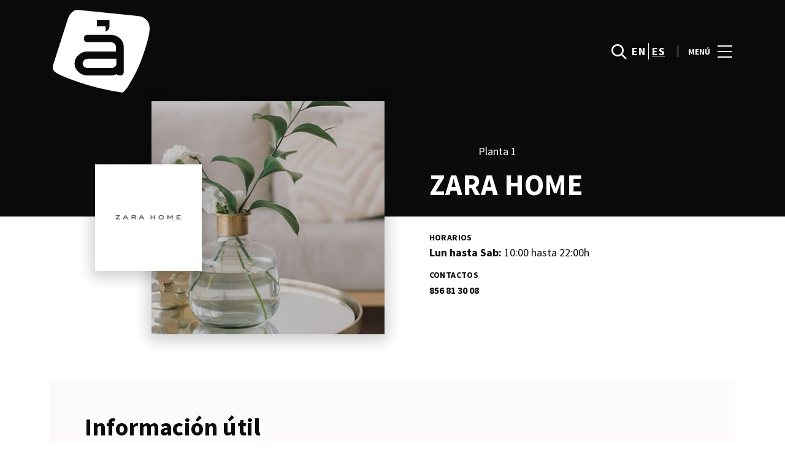

--- FILE ---
content_type: text/html; charset=UTF-8
request_url: https://www.ccareasur.com/tiendas/zara-home/
body_size: 1839
content:
<!DOCTYPE html>
<html lang="en">
<head>
    <meta charset="utf-8">
    <meta name="viewport" content="width=device-width, initial-scale=1">
    <title></title>
    <style>
        body {
            font-family: "Arial";
        }
    </style>
    <script type="text/javascript">
    window.awsWafCookieDomainList = [];
    window.gokuProps = {
"key":"AQIDAHjcYu/GjX+QlghicBgQ/7bFaQZ+m5FKCMDnO+vTbNg96AGn3h3FeFpBw5UDhpFhZRBGAAAAfjB8BgkqhkiG9w0BBwagbzBtAgEAMGgGCSqGSIb3DQEHATAeBglghkgBZQMEAS4wEQQMiX2hL35Ge41MXKHUAgEQgDvIdUZWtQe/GDdgh9fPpwlL3G76yQgZyYrBAzTB3bpEkcY2u+prGr8/PZRhM6vLuAksfTusZPqEC2HUjQ==",
          "iv":"D549kAF+6wAADC9j",
          "context":"e5trznIc4huE8Qg2WvbBwYtys33PylS3t9UGVk9kdeKYNIRjx30CEbZn4qL/T4DbErohYxHJxPb+4GncRvnxbEuyhLxgSJBOKEa2xUGaDnY5w444JBu3M+/D3T+pz2dVPg0ykF/wGvjk0NigtYv1Ao/ivodnqKN9NP+MbLZYlprcpMIdvGcdrDbEfzUW0FzSS/+AnIuFl3Sq5D6CF7+EVkU9/EIgRENyjzGABsj0u2NG8K815CX2U63XOpgGkJjZ3xDqeYCnFtpxPplXBxPGU0tUr4lpPHyPC6Vbor3xwT1fOSxAeQ8lwNtwA3GvGkWbzDhvD1jD7IrdmUQslm5gt07YAIqCxcB2U2f0ICff9lnjesdVP6K2CdblA/NDKQ=="
};
    </script>
    <script src="https://23073214e99f.82e16d3f.us-east-2.token.awswaf.com/23073214e99f/578fac5a6db9/e919c41c1779/challenge.js"></script>
</head>
<body>
    <div id="challenge-container"></div>
    <script type="text/javascript">
        AwsWafIntegration.saveReferrer();
        AwsWafIntegration.checkForceRefresh().then((forceRefresh) => {
            if (forceRefresh) {
                AwsWafIntegration.forceRefreshToken().then(() => {
                    window.location.reload(true);
                });
            } else {
                AwsWafIntegration.getToken().then(() => {
                    window.location.reload(true);
                });
            }
        });
    </script>
    <noscript>
        <h1>JavaScript is disabled</h1>
        In order to continue, we need to verify that you're not a robot.
        This requires JavaScript. Enable JavaScript and then reload the page.
    </noscript>
</body>
</html>

--- FILE ---
content_type: text/html; charset=UTF-8
request_url: https://www.ccareasur.com/tiendas/zara-home/
body_size: 13911
content:
<!DOCTYPE html>
<html lang="es-ES">
	<head>
		<meta charset="UTF-8">
		<!-- <meta name="viewport" content="width=device-width, initial-scale=1.0, maximum-scale=1.0, user-scalable=no"> -->
		<meta name="viewport" content="width=device-width, initial-scale=1">

		<meta name='robots' content='index, follow, max-image-preview:large, max-snippet:-1, max-video-preview:-1' />
	<style>img:is([sizes="auto" i], [sizes^="auto," i]) { contain-intrinsic-size: 3000px 1500px }</style>
	<link rel="alternate" href="https://www.ccareasur.com/en/store/zara-home-en/" hreflang="en" />
<link rel="alternate" href="https://www.ccareasur.com/tiendas/zara-home/" hreflang="es" />

	<!-- This site is optimized with the Yoast SEO plugin v26.2 - https://yoast.com/wordpress/plugins/seo/ -->
	<title>ZARA HOME | CCAREASUR</title>
	<link rel="canonical" href="https://www.ccareasur.com/tiendas/zara-home/" />
	<meta property="og:locale" content="es_ES" />
	<meta property="og:locale:alternate" content="en_US" />
	<meta property="og:type" content="article" />
	<meta property="og:title" content="ZARA HOME | CCAREASUR" />
	<meta property="og:description" content="Zara Home es una tienda de decoración del Centro Comercial Área Sur, se encuentra ubicada en Jerez de la Frontera. Zara Home se fundó después que Zara, traslada..." />
	<meta property="og:url" content="https://www.ccareasur.com/tiendas/zara-home/" />
	<meta property="og:site_name" content="CCAREASUR" />
	<meta property="article:publisher" content="https://www.facebook.com/ccareasur/" />
	<meta name="twitter:card" content="summary_large_image" />
	<meta name="twitter:site" content="@ccareasur" />
	<meta name="twitter:label1" content="Est. reading time" />
	<meta name="twitter:data1" content="1 minuto" />
	<script type="application/ld+json" class="yoast-schema-graph">{"@context":"https://schema.org","@graph":[{"@type":"WebPage","@id":"https://www.ccareasur.com/tiendas/zara-home/","url":"https://www.ccareasur.com/tiendas/zara-home/","name":"ZARA HOME | CCAREASUR","isPartOf":{"@id":"https://www.ccareasur.com/#website"},"datePublished":"2025-01-14T17:28:22+00:00","breadcrumb":{"@id":"https://www.ccareasur.com/tiendas/zara-home/#breadcrumb"},"inLanguage":"es","potentialAction":[{"@type":"ReadAction","target":["https://www.ccareasur.com/tiendas/zara-home/"]}]},{"@type":"BreadcrumbList","@id":"https://www.ccareasur.com/tiendas/zara-home/#breadcrumb","itemListElement":[{"@type":"ListItem","position":1,"name":"Home","item":"https://www.ccareasur.com/"},{"@type":"ListItem","position":2,"name":"Stores","item":"https://www.ccareasur.com/tiendas/"},{"@type":"ListItem","position":3,"name":"ZARA HOME"}]},{"@type":"WebSite","@id":"https://www.ccareasur.com/#website","url":"https://www.ccareasur.com/","name":"CCAREASUR","description":"","potentialAction":[{"@type":"SearchAction","target":{"@type":"EntryPoint","urlTemplate":"https://www.ccareasur.com/?s={search_term_string}"},"query-input":{"@type":"PropertyValueSpecification","valueRequired":true,"valueName":"search_term_string"}}],"inLanguage":"es"}]}</script>
	<!-- / Yoast SEO plugin. -->


<link rel='dns-prefetch' href='//www.google.com' />
<link rel='dns-prefetch' href='//cdnjs.cloudflare.com' />
<link rel="alternate" type="application/rss+xml" title="CCAREASUR &raquo; Feed" href="https://www.ccareasur.com/feed/" />
<link rel="alternate" type="application/rss+xml" title="CCAREASUR &raquo; Feed de los comentarios" href="https://www.ccareasur.com/comments/feed/" />
<link rel='stylesheet' id='sbi_styles-css' href='https://www.ccareasur.com/wp-content/plugins/instagram-feed-pro/css/sbi-styles.min.css?ver=6.4' type='text/css' media='all' />
<link rel='stylesheet' id='wp-block-library-css' href='https://www.ccareasur.com/wp-includes/css/dist/block-library/style.min.css?ver=6.8.3' type='text/css' media='all' />
<style id='classic-theme-styles-inline-css' type='text/css'>
/*! This file is auto-generated */
.wp-block-button__link{color:#fff;background-color:#32373c;border-radius:9999px;box-shadow:none;text-decoration:none;padding:calc(.667em + 2px) calc(1.333em + 2px);font-size:1.125em}.wp-block-file__button{background:#32373c;color:#fff;text-decoration:none}
</style>
<style id='global-styles-inline-css' type='text/css'>
:root{--wp--preset--aspect-ratio--square: 1;--wp--preset--aspect-ratio--4-3: 4/3;--wp--preset--aspect-ratio--3-4: 3/4;--wp--preset--aspect-ratio--3-2: 3/2;--wp--preset--aspect-ratio--2-3: 2/3;--wp--preset--aspect-ratio--16-9: 16/9;--wp--preset--aspect-ratio--9-16: 9/16;--wp--preset--color--black: #000000;--wp--preset--color--cyan-bluish-gray: #abb8c3;--wp--preset--color--white: #ffffff;--wp--preset--color--pale-pink: #f78da7;--wp--preset--color--vivid-red: #cf2e2e;--wp--preset--color--luminous-vivid-orange: #ff6900;--wp--preset--color--luminous-vivid-amber: #fcb900;--wp--preset--color--light-green-cyan: #7bdcb5;--wp--preset--color--vivid-green-cyan: #00d084;--wp--preset--color--pale-cyan-blue: #8ed1fc;--wp--preset--color--vivid-cyan-blue: #0693e3;--wp--preset--color--vivid-purple: #9b51e0;--wp--preset--gradient--vivid-cyan-blue-to-vivid-purple: linear-gradient(135deg,rgba(6,147,227,1) 0%,rgb(155,81,224) 100%);--wp--preset--gradient--light-green-cyan-to-vivid-green-cyan: linear-gradient(135deg,rgb(122,220,180) 0%,rgb(0,208,130) 100%);--wp--preset--gradient--luminous-vivid-amber-to-luminous-vivid-orange: linear-gradient(135deg,rgba(252,185,0,1) 0%,rgba(255,105,0,1) 100%);--wp--preset--gradient--luminous-vivid-orange-to-vivid-red: linear-gradient(135deg,rgba(255,105,0,1) 0%,rgb(207,46,46) 100%);--wp--preset--gradient--very-light-gray-to-cyan-bluish-gray: linear-gradient(135deg,rgb(238,238,238) 0%,rgb(169,184,195) 100%);--wp--preset--gradient--cool-to-warm-spectrum: linear-gradient(135deg,rgb(74,234,220) 0%,rgb(151,120,209) 20%,rgb(207,42,186) 40%,rgb(238,44,130) 60%,rgb(251,105,98) 80%,rgb(254,248,76) 100%);--wp--preset--gradient--blush-light-purple: linear-gradient(135deg,rgb(255,206,236) 0%,rgb(152,150,240) 100%);--wp--preset--gradient--blush-bordeaux: linear-gradient(135deg,rgb(254,205,165) 0%,rgb(254,45,45) 50%,rgb(107,0,62) 100%);--wp--preset--gradient--luminous-dusk: linear-gradient(135deg,rgb(255,203,112) 0%,rgb(199,81,192) 50%,rgb(65,88,208) 100%);--wp--preset--gradient--pale-ocean: linear-gradient(135deg,rgb(255,245,203) 0%,rgb(182,227,212) 50%,rgb(51,167,181) 100%);--wp--preset--gradient--electric-grass: linear-gradient(135deg,rgb(202,248,128) 0%,rgb(113,206,126) 100%);--wp--preset--gradient--midnight: linear-gradient(135deg,rgb(2,3,129) 0%,rgb(40,116,252) 100%);--wp--preset--font-size--small: 13px;--wp--preset--font-size--medium: 20px;--wp--preset--font-size--large: 36px;--wp--preset--font-size--x-large: 42px;--wp--preset--spacing--20: 0.44rem;--wp--preset--spacing--30: 0.67rem;--wp--preset--spacing--40: 1rem;--wp--preset--spacing--50: 1.5rem;--wp--preset--spacing--60: 2.25rem;--wp--preset--spacing--70: 3.38rem;--wp--preset--spacing--80: 5.06rem;--wp--preset--shadow--natural: 6px 6px 9px rgba(0, 0, 0, 0.2);--wp--preset--shadow--deep: 12px 12px 50px rgba(0, 0, 0, 0.4);--wp--preset--shadow--sharp: 6px 6px 0px rgba(0, 0, 0, 0.2);--wp--preset--shadow--outlined: 6px 6px 0px -3px rgba(255, 255, 255, 1), 6px 6px rgba(0, 0, 0, 1);--wp--preset--shadow--crisp: 6px 6px 0px rgba(0, 0, 0, 1);}:where(.is-layout-flex){gap: 0.5em;}:where(.is-layout-grid){gap: 0.5em;}body .is-layout-flex{display: flex;}.is-layout-flex{flex-wrap: wrap;align-items: center;}.is-layout-flex > :is(*, div){margin: 0;}body .is-layout-grid{display: grid;}.is-layout-grid > :is(*, div){margin: 0;}:where(.wp-block-columns.is-layout-flex){gap: 2em;}:where(.wp-block-columns.is-layout-grid){gap: 2em;}:where(.wp-block-post-template.is-layout-flex){gap: 1.25em;}:where(.wp-block-post-template.is-layout-grid){gap: 1.25em;}.has-black-color{color: var(--wp--preset--color--black) !important;}.has-cyan-bluish-gray-color{color: var(--wp--preset--color--cyan-bluish-gray) !important;}.has-white-color{color: var(--wp--preset--color--white) !important;}.has-pale-pink-color{color: var(--wp--preset--color--pale-pink) !important;}.has-vivid-red-color{color: var(--wp--preset--color--vivid-red) !important;}.has-luminous-vivid-orange-color{color: var(--wp--preset--color--luminous-vivid-orange) !important;}.has-luminous-vivid-amber-color{color: var(--wp--preset--color--luminous-vivid-amber) !important;}.has-light-green-cyan-color{color: var(--wp--preset--color--light-green-cyan) !important;}.has-vivid-green-cyan-color{color: var(--wp--preset--color--vivid-green-cyan) !important;}.has-pale-cyan-blue-color{color: var(--wp--preset--color--pale-cyan-blue) !important;}.has-vivid-cyan-blue-color{color: var(--wp--preset--color--vivid-cyan-blue) !important;}.has-vivid-purple-color{color: var(--wp--preset--color--vivid-purple) !important;}.has-black-background-color{background-color: var(--wp--preset--color--black) !important;}.has-cyan-bluish-gray-background-color{background-color: var(--wp--preset--color--cyan-bluish-gray) !important;}.has-white-background-color{background-color: var(--wp--preset--color--white) !important;}.has-pale-pink-background-color{background-color: var(--wp--preset--color--pale-pink) !important;}.has-vivid-red-background-color{background-color: var(--wp--preset--color--vivid-red) !important;}.has-luminous-vivid-orange-background-color{background-color: var(--wp--preset--color--luminous-vivid-orange) !important;}.has-luminous-vivid-amber-background-color{background-color: var(--wp--preset--color--luminous-vivid-amber) !important;}.has-light-green-cyan-background-color{background-color: var(--wp--preset--color--light-green-cyan) !important;}.has-vivid-green-cyan-background-color{background-color: var(--wp--preset--color--vivid-green-cyan) !important;}.has-pale-cyan-blue-background-color{background-color: var(--wp--preset--color--pale-cyan-blue) !important;}.has-vivid-cyan-blue-background-color{background-color: var(--wp--preset--color--vivid-cyan-blue) !important;}.has-vivid-purple-background-color{background-color: var(--wp--preset--color--vivid-purple) !important;}.has-black-border-color{border-color: var(--wp--preset--color--black) !important;}.has-cyan-bluish-gray-border-color{border-color: var(--wp--preset--color--cyan-bluish-gray) !important;}.has-white-border-color{border-color: var(--wp--preset--color--white) !important;}.has-pale-pink-border-color{border-color: var(--wp--preset--color--pale-pink) !important;}.has-vivid-red-border-color{border-color: var(--wp--preset--color--vivid-red) !important;}.has-luminous-vivid-orange-border-color{border-color: var(--wp--preset--color--luminous-vivid-orange) !important;}.has-luminous-vivid-amber-border-color{border-color: var(--wp--preset--color--luminous-vivid-amber) !important;}.has-light-green-cyan-border-color{border-color: var(--wp--preset--color--light-green-cyan) !important;}.has-vivid-green-cyan-border-color{border-color: var(--wp--preset--color--vivid-green-cyan) !important;}.has-pale-cyan-blue-border-color{border-color: var(--wp--preset--color--pale-cyan-blue) !important;}.has-vivid-cyan-blue-border-color{border-color: var(--wp--preset--color--vivid-cyan-blue) !important;}.has-vivid-purple-border-color{border-color: var(--wp--preset--color--vivid-purple) !important;}.has-vivid-cyan-blue-to-vivid-purple-gradient-background{background: var(--wp--preset--gradient--vivid-cyan-blue-to-vivid-purple) !important;}.has-light-green-cyan-to-vivid-green-cyan-gradient-background{background: var(--wp--preset--gradient--light-green-cyan-to-vivid-green-cyan) !important;}.has-luminous-vivid-amber-to-luminous-vivid-orange-gradient-background{background: var(--wp--preset--gradient--luminous-vivid-amber-to-luminous-vivid-orange) !important;}.has-luminous-vivid-orange-to-vivid-red-gradient-background{background: var(--wp--preset--gradient--luminous-vivid-orange-to-vivid-red) !important;}.has-very-light-gray-to-cyan-bluish-gray-gradient-background{background: var(--wp--preset--gradient--very-light-gray-to-cyan-bluish-gray) !important;}.has-cool-to-warm-spectrum-gradient-background{background: var(--wp--preset--gradient--cool-to-warm-spectrum) !important;}.has-blush-light-purple-gradient-background{background: var(--wp--preset--gradient--blush-light-purple) !important;}.has-blush-bordeaux-gradient-background{background: var(--wp--preset--gradient--blush-bordeaux) !important;}.has-luminous-dusk-gradient-background{background: var(--wp--preset--gradient--luminous-dusk) !important;}.has-pale-ocean-gradient-background{background: var(--wp--preset--gradient--pale-ocean) !important;}.has-electric-grass-gradient-background{background: var(--wp--preset--gradient--electric-grass) !important;}.has-midnight-gradient-background{background: var(--wp--preset--gradient--midnight) !important;}.has-small-font-size{font-size: var(--wp--preset--font-size--small) !important;}.has-medium-font-size{font-size: var(--wp--preset--font-size--medium) !important;}.has-large-font-size{font-size: var(--wp--preset--font-size--large) !important;}.has-x-large-font-size{font-size: var(--wp--preset--font-size--x-large) !important;}
:where(.wp-block-post-template.is-layout-flex){gap: 1.25em;}:where(.wp-block-post-template.is-layout-grid){gap: 1.25em;}
:where(.wp-block-columns.is-layout-flex){gap: 2em;}:where(.wp-block-columns.is-layout-grid){gap: 2em;}
:root :where(.wp-block-pullquote){font-size: 1.5em;line-height: 1.6;}
</style>
<link rel='stylesheet' id='sierra-products-css' href='https://www.ccareasur.com/wp-content/plugins/sierra-products/public/css/products-public.css?ver=2.4.0' type='text/css' media='all' />
<link rel='stylesheet' id='sonae-styles-css' href='https://www.ccareasur.com/wp-content/themes/sonae-sierra/dist/css/main-854a45344b.min.css' type='text/css' media='' />
<link rel='stylesheet' id='video-conferencing-with-zoom-api-css' href='https://www.ccareasur.com/wp-content/plugins/video-conferencing-with-zoom-api/assets/public/css/style.min.css?ver=4.6.5' type='text/css' media='all' />
<script type="text/javascript">var SierraAPI = {"root":"https:\/\/www.ccareasur.com\/wp-json","nonce":"f1c99790be","language":"es"};</script><script type="text/javascript" src="https://www.ccareasur.com/wp-includes/js/jquery/jquery.min.js?ver=3.7.1" id="jquery-core-js"></script>
<script type="text/javascript" src="https://www.ccareasur.com/wp-includes/js/jquery/jquery-migrate.min.js?ver=3.4.1" id="jquery-migrate-js"></script>
<link rel="https://api.w.org/" href="https://www.ccareasur.com/wp-json/" /><link rel="alternate" title="JSON" type="application/json" href="https://www.ccareasur.com/wp-json/wp/v2/store/152041" /><link rel="EditURI" type="application/rsd+xml" title="RSD" href="https://www.ccareasur.com/xmlrpc.php?rsd" />
<meta name="generator" content="WordPress 6.8.3" />
<link rel="alternate" title="oEmbed (JSON)" type="application/json+oembed" href="https://www.ccareasur.com/wp-json/oembed/1.0/embed?url=https%3A%2F%2Fwww.ccareasur.com%2Ftiendas%2Fzara-home%2F" />
<link rel="alternate" title="oEmbed (XML)" type="text/xml+oembed" href="https://www.ccareasur.com/wp-json/oembed/1.0/embed?url=https%3A%2F%2Fwww.ccareasur.com%2Ftiendas%2Fzara-home%2F&#038;format=xml" />

<!--BEGIN: TRACKING CODE MANAGER (v2.5.0) BY INTELLYWP.COM IN HEAD//-->
<!-- Matomo -->
<script type="text/javascript">
  var _paq = window._paq = window._paq || [];
  /* tracker methods like "setCustomDimension" should be called before "trackPageView" */
  // Call disableCookies before calling trackPageView 
  _paq.push(['disableCookies']);
  _paq.push(['trackPageView']);
  _paq.push(['enableLinkTracking']);
  (function() {
    var u="https://www.ccareasur.com/matomo/";
    _paq.push(['setTrackerUrl', u+'matomo.php']);
    _paq.push(['setSiteId', '24']);
    /* Sierra Piwik */
    var secondaryTrackerUrl = 'https://s.sonaesierra.info/piwik.php';
    var secondaryWebsiteId = 35;
    _paq.push(['addTracker', secondaryTrackerUrl, secondaryWebsiteId]);
    /* END Sierra Piwik */
    var d=document, g=d.createElement('script'), s=d.getElementsByTagName('script')[0];
    g.type='text/javascript'; g.async=true; g.src='//www.ccareasur.com/matomo/matomo.js'; s.parentNode.insertBefore(g,s);
  })();
</script>
<!-- End Matomo Code -->
<!-- Google Consent Mode -->
<script>
    window.dataLayer = window.dataLayer || [];
    function gtag() {
        dataLayer.push(arguments);
    }
    gtag("consent", "default", {
        ad_storage: "denied",
        analytics_storage: "denied",
        functionality_storage: "denied",
        personalization_storage: "denied",
        security_storage: "granted",
        wait_for_update: 500,
    });
    gtag("set", "ads_data_redaction", true);
</script>
<!-- End Google Consent Mode -->

<!-- Google Tag Manager -->
<script>(function(w,d,s,l,i){w[l]=w[l]||[];w[l].push({'gtm.start':
new Date().getTime(),event:'gtm.js'});var f=d.getElementsByTagName(s)[0],
j=d.createElement(s),dl=l!='dataLayer'?'&l='+l:'';j.async=true;j.src=
'https://www.googletagmanager.com/gtm.js?id='+i+dl;f.parentNode.insertBefore(j,f);
})(window,document,'script','dataLayer','GTM-TVQ3D5X');</script>
<!-- End Google Tag Manager -->
<!--END: https://wordpress.org/plugins/tracking-code-manager IN HEAD//--><style>
					:root {
						--shopping-color: #5a708c;
						--shopping-logo: url("https://www.ccareasur.com/wp-content/uploads/sites/59/2023/09/area-sur.svg");
						--shopping-logo-dark: url("https://www.ccareasur.com/wp-content/uploads/sites/59/2023/09/area-sur.svg");
						--shopping-logo-filter: invert(1);
						
					}
				</style>			<script
				id="Cookiebot"
				data-culture="es"
				src="https://consent.cookiebot.com/uc.js"
				data-cbid="be2293a8-ab85-4093-a248-dafed77a24e5"
				data-blockingmode="auto"
				type="text/javascript"
			>
			</script>
			      <meta name="onesignal" content="wordpress-plugin"/>
            <script>

      window.OneSignalDeferred = window.OneSignalDeferred || [];

      OneSignalDeferred.push(function(OneSignal) {
        var oneSignal_options = {};
        window._oneSignalInitOptions = oneSignal_options;

        oneSignal_options['serviceWorkerParam'] = { scope: '/' };
oneSignal_options['serviceWorkerPath'] = 'OneSignalSDKWorker.js.php';

        OneSignal.Notifications.setDefaultUrl("https://www.ccareasur.com");

        oneSignal_options['wordpress'] = true;
oneSignal_options['appId'] = '6394dfd7-3ed6-4abb-98a0-d3420416ebd1';
oneSignal_options['allowLocalhostAsSecureOrigin'] = true;
oneSignal_options['welcomeNotification'] = { };
oneSignal_options['welcomeNotification']['title'] = "Área Sur";
oneSignal_options['welcomeNotification']['message'] = "¡Bienvenido! Permanezca atento, compartiremos todas las noticias de Área Sur.";
oneSignal_options['path'] = "https://www.ccareasur.com/wp-content/plugins/onesignal-free-web-push-notifications/sdk_files/";
oneSignal_options['safari_web_id'] = "web.onesignal.auto.6b31cc7e-8212-45ce-95eb-ed8c35d3e69c";
oneSignal_options['promptOptions'] = { };
oneSignal_options['promptOptions']['actionMessage'] = "Le gustaría recibir todas las noticias sobre el Área Sur?";
oneSignal_options['promptOptions']['acceptButtonText'] = "Si, acepto";
oneSignal_options['promptOptions']['cancelButtonText'] = "No, gracias";
              OneSignal.init(window._oneSignalInitOptions);
              OneSignal.Slidedown.promptPush()      });

      function documentInitOneSignal() {
        var oneSignal_elements = document.getElementsByClassName("OneSignal-prompt");

        var oneSignalLinkClickHandler = function(event) { OneSignal.Notifications.requestPermission(); event.preventDefault(); };        for(var i = 0; i < oneSignal_elements.length; i++)
          oneSignal_elements[i].addEventListener('click', oneSignalLinkClickHandler, false);
      }

      if (document.readyState === 'complete') {
           documentInitOneSignal();
      }
      else {
           window.addEventListener("load", function(event){
               documentInitOneSignal();
          });
      }
    </script>
<link rel="icon" href="https://www.ccareasur.com/wp-content/uploads/sites/59/2020/11/cropped-logo-1-32x32.png" sizes="32x32" />
<link rel="icon" href="https://www.ccareasur.com/wp-content/uploads/sites/59/2020/11/cropped-logo-1-192x192.png" sizes="192x192" />
<link rel="apple-touch-icon" href="https://www.ccareasur.com/wp-content/uploads/sites/59/2020/11/cropped-logo-1-180x180.png" />
<meta name="msapplication-TileImage" content="https://www.ccareasur.com/wp-content/uploads/sites/59/2020/11/cropped-logo-1-270x270.png" />
	</head>

	<body class="wp-singular store-template-default single single-store postid-152041 wp-theme-sonae-sierra shopping-logo-lg cookiebot-loading theme">
		
		<div class="cookie-bot-layer js-cookie-bot-layer"></div>		
<header class="header-wrapper">
		<div class="qr-notification d-none" id="js-qr-notification" >
	<div class="container">
		<div class="qr-notification__content">
			<a href="#" class="qr-notification__item" id="js-qr-cookie-link">
				<i class="icon icon--g-location-white"></i>
				<span id="js-qr-cookie-message"></span>
			</a>
			<button type="button" class="qr-notification__item" id="js-qr-cookie-remove">
				<i class="icon icon--g-close icon--invert"></i>
			</button>
		</div>
	</div>
</div>

	<div id="js-header" class="header header--inverted" >
		<div class="header__nav container">
			<a href="https://www.ccareasur.com/" class="header__logo" aria-label="logo"></a>

			<div class="header__menu">
				<div class="header__items" id="js-menu-items">
					<div class="header__item js-modal-open d-none d-md-flex" data-modal="#modal-search">
						<i class="icon icon--g-search-white"></i>
					</div>

					<!-- <a href="#" class="header__item">
						<i class="icon icon--g-cart-white"></i>
					</a> -->

					
					<div class="header__item d-none d-md-flex" data-js="aside" data-target="#bookings-aside" style="display: none!important;">
						<i class="icon icon--g-book-white"></i>
						<div class="states states--error d-none" data-booking="quantity"></div>
											</div>

												<div class="header__item">
								<a class="lang" href="https://www.ccareasur.com/en/store/zara-home-en/">en</a><a class="lang active" href="https://www.ccareasur.com/tiendas/zara-home/">es</a>							</div>
											</div>

				<button class="header__btn d-none d-md-flex" id="js-menu-btn" type="button">
					<div class="header__title">Menú</div>
					<div class="header__toggle">
						<span></span>
						<span></span>
						<span></span>
					</div>
				</button>
			</div>
		</div>

		
<div class="aside" id="js-aside">
	<a href="https://www.ccareasur.com/" class="aside__logo" aria-label="Logo"></a>
	<div class="aside__page">ZARA HOME</div>

	<div class="aside__container" id="js-aside-container">
		<nav id="js-menu-aside" class="menu-aside"><ul id="menu-primary-navigation-es" class="menu"><li id="menu-item-163736" class="menu-item menu-item-type-custom menu-item-object-custom menu-item-has-children menu-item-163736"><a href="https://www.ccareasur.com/visitar/">Visitar<span class="expand"></span></a>
<ul class="sub-menu">
	<li id="menu-item-163737" class="menu-item menu-item-type-custom menu-item-object-custom menu-item-163737"><a href="https://www.ccareasur.com/mapa/">Mapa</a></li>
	<li id="menu-item-163739" class="menu-item menu-item-type-custom menu-item-object-custom menu-item-163739"><a href="https://www.ccareasur.com/horario/">Horario</a></li>
	<li id="menu-item-163738" class="menu-item menu-item-type-custom menu-item-object-custom menu-item-163738"><a href="https://www.ccareasur.com/contactos/">Contactos</a></li>
	<li id="menu-item-163740" class="menu-item menu-item-type-custom menu-item-object-custom menu-item-163740"><a href="https://www.ccareasur.com/servicios/">Servicios</a></li>
	<li id="menu-item-165719" class="menu-item menu-item-type-custom menu-item-object-custom menu-item-165719"><a href="https://www.ccareasur.com/tour-virtual/">Tour Virtual 360º</a></li>
</ul>
</li>
<li id="menu-item-381" class="menu-item menu-item-type-custom menu-item-object-custom menu-item-381"><a href="https://www.ccareasur.com/tiendas/">Tiendas</a></li>
<li id="menu-item-142204" class="menu-item menu-item-type-custom menu-item-object-custom menu-item-142204"><a href="https://www.ccareasur.com/restaurantes/">Restaurantes</a></li>
<li id="menu-item-163741" class="menu-item menu-item-type-custom menu-item-object-custom menu-item-has-children menu-item-163741"><a>Inspiración<span class="expand"></span></a>
<ul class="sub-menu">
	<li id="menu-item-90394" class="menu-item menu-item-type-custom menu-item-object-custom menu-item-90394"><a href="https://www.ccareasur.com/lifestyle/articles">Blog</a></li>
	<li id="menu-item-157235" class="menu-item menu-item-type-custom menu-item-object-custom menu-item-157235"><a href="https://www.ccareasur.com/moda/articles/">Moda</a></li>
</ul>
</li>
<li id="menu-item-165838" class="menu-item menu-item-type-custom menu-item-object-custom menu-item-165838"><a href="https://www.ccareasur.com/lifestyle/events/">Eventos</a></li>
<li id="menu-item-164275" class="menu-item menu-item-type-custom menu-item-object-custom menu-item-has-children menu-item-164275"><a>Sostenibilidad<span class="expand"></span></a>
<ul class="sub-menu">
	<li id="menu-item-164277" class="menu-item menu-item-type-custom menu-item-object-custom menu-item-164277"><a href="https://www.ccareasur.com/sostenibilidad/">Nuestra Misión</a></li>
	<li id="menu-item-165897" class="menu-item menu-item-type-custom menu-item-object-custom menu-item-165897"><a href="https://www.ccareasur.com/sostenibilidad-planeta/">Cuidamos el Planeta</a></li>
	<li id="menu-item-165937" class="menu-item menu-item-type-custom menu-item-object-custom menu-item-165937"><a href="https://www.ccareasur.com/sostenibilidad-personas/">Desarrollo de las Personas</a></li>
</ul>
</li>
<li id="menu-item-168534" class="menu-item menu-item-type-post_type menu-item-object-page menu-item-168534"><a href="https://www.ccareasur.com/navidad-2025-en-area-sur/">Navidad 2025</a></li>
</ul></nav>	</div>

			<div class="aside__item" id="js-aside-social">
			<div class="aside__title">
				Redes Sociales			</div>

			<ul id="menu-social-menu" class="menu-social"><li id="menu-item-33" class="facebook menu-item menu-item-type-custom menu-item-object-custom menu-item-33"><a target="_blank" href="https://www.facebook.com/ccareasur/">Facebook<span class="icon icon--facebook"></span></a></li>
<li id="menu-item-87925" class="instagram menu-item menu-item-type-custom menu-item-object-custom menu-item-87925"><a target="_blank" href="https://www.instagram.com/ccareasur/">Instagram<span class="icon icon--instagram"></span></a></li>
<li id="menu-item-34" class="twitter menu-item menu-item-type-custom menu-item-object-custom menu-item-34"><a target="_blank" href="https://twitter.com/ccareasur">Twitter<span class="icon icon--twitter-x"></span></a></li>
</ul>		</div>
	
	<div class="aside__footer">
					<ul class="menu-lang">
				<li class="menu-lang__item">
							<a href="https://www.ccareasur.com/en/store/zara-home-en/">en</a>
						</li><li class="menu-lang__item active">
							<a href="https://www.ccareasur.com/tiendas/zara-home/">es</a>
						</li>			</ul>
			
		<!-- <a href="#" class="link">
			Iniciar sesión y registrarse		</a> -->

		<button class="aside__close" id="js-menu-close" type="button" aria-label="Close">
			<i class="icon icon--g-close"></i>
		</button>
	</div>

</div>

<div class="menu-overlay d-none" id="js-menu-overlay"></div>

		<div id="bookings-aside" class="aside aside--bookings" data-token="6887f0cb77">
	<button class="aside__close" data-aside="close" type="button" aria-label="Close">
		<i class="icon icon--g-close"></i>
	</button>

	<div class="aside__container">
		<div class="entry-label">Servicios</div>
		<div class="entry-title">Os seus serviços ativos</div>
		<div class="entry-excerpt">At velit ipsum lacus nullam quai. Nisi sagttis hatogue ramcs Vitac kto in ausue nalla ristes.</div>
		<div class="d-flex flex-column gap-3" data-bookings="list"></div>
	</div>

	<div class="aside__footer">
					<a href="https://www.ccareasur.com/account/services/" class="link d-none" data-bookings="view-bookings">Ver Todos os serviços</a>
							<a href="https://www.ccareasur.com/servicios/" class="link d-none" data-bookings="view-services">Ver Todos os serviços</a>
			</div>
</div>
<div class="menu-overlay d-none" data-target="#bookings-aside"></div>

			</div>
</header>

		<main class="main" role="main">
<section class="store-header js-store-header">
	<div class="store-header__top">
		<div class="content-container-lg">
			<div class="store-header__container">
				<div class="store-images">
	<div class="store-images__container">
		<div class="container">
			<div class="store-images__logo">
									<img src="https://www.ccareasur.com/wp-content/uploads/sites/59/2020/11/7c2a54c9-fc5b-46f2-94d9-2e415a8068a6.zara-home-logo.jpg" alt="">
							</div>
		</div>
	</div>

	<div class="store-images__background">
		<div class="img-wrapper img-wrapper--1x1 img-wrapper--m-16x9">
							<img src="https://www.ccareasur.com/wp-content/uploads/sites/59/2022/12/casa-bricolage-e-decoracao.jpg" alt="">
					</div>
	</div>
</div>
				
<div class="store-status">
	<div class="container">
		<div class="store-status__container">

			
			<div class="capacity-status disabled js-store-status" data-store="152041">
				<i class="icon">
					<div class="label-round label-round--low"></div>
				</i>
				<div class="capacity-status__label">
					Abierto				</div>
			</div>

							<div class="location">
					Planta 1				</div>
								</div>

		<h1 class="store-status__title">ZARA HOME</h1>
	</div>
</div>
			</div>
		</div>
	</div>

	<div class="store-header__bottom">
		<div class="content-container-lg">
			<div class="store-header__container">
				<div class="container">
					<div class="store-schedule js-store-schedule">
			<div class="store-schedule__item">
			<div class="card-subtitle">
				Horarios			</div>

			<div class="store-schedule__container">
				<div class="store-schedule__time">
							<div><strong>Lun hasta Sab:</strong> 10:00 hasta 22:00h</div> 
						</div>			</div>
		</div>

			
			<div class="store-schedule__item">
			<div class="card-subtitle">
				Contactos			</div>
			<div class="store-schedule__container">
									<a href="tel:856 81 30 08">
						<strong>856 81 30 08</strong>
					</a>
				
				
							</div>
		</div>
	
	</div>
				</div>
			</div>
		</div>
	</div>
</section>

<section class="section store-info store-info--default">
	<div class="container">
		<div class="store-info__container">
			<div class="store-info__content">
				<h2 class="store-info__title">Información útil</h2>
				<div class="store-info__options">
																<div class="store-info__option">
							<div class="store-info__label">Sitio</div>
							<a href="http://www.zarahome.com/" target="_blank">http://www.zarahome.com/</a>
						</div>
																					<div class="store-info__option ms-lg-auto flex-shrink-0">
							<a href="/mapa/#/profile?location=5864" class="btn btn--shopping">
								Ver localización							</a>
						</div>
									</div>
									<div class="store-info__option ms-lg-0 mt-3">
						<div class="store-info__label">Categorías</div>
													<a href="https://www.ccareasur.com/store-category/mobiliario-decoracion-productos-para-la-casa-y-jardin/" class="category">
								Mobiliario, Decoración, Productos para la Casa y Jardín							</a>
											</div>
								<hr>
				<div class="entry-content">
					<p><span style="font-weight: bold">Zara Home</span> es una tienda de decoración del <span style="font-weight: bold">Centro Comercial Área Sur</span>, se encuentra ubicada en <span style="font-weight: bold">Jerez de la Frontera</span>.</p>
<p><span style="font-weight: bold">Zara Home</span> se fundó después que Zara, traslada la misma filosofía y manera de trabajar que <span style="font-weight: bold">Zara Home</span>, es especialista en decoración y moda de la casa, te da muchas ideas que te sirven de inspiración como decorar tu casa con productos únicos y exclusivos de decoración.</p>
<p><span style="font-weight: bold">Zara Home</span>, del <span style="font-weight: bold">Centro Comercial Área Sur</span>, tiene una amplia selección de productos de decoración para tu casa: La mayoría de productos son textiles para la casa, también hay objetos de decoración y menaje.</p>
<p>En el <span style="font-weight: bold">Zara Home</span> de <span style="font-weight: bold">Jerez de la Frontera</span> puedes comprar productos para el baño, casa, mesa, decoración, accesorios, lámparas, muebles auxiliares, artículos de homewear, decoración y textil para las habitaciones de los niños.</p>
<p>En la sección puedes comprar sábanas, fundas, edredones, colchas, mantas, cojines, alfombras, cortinas, lámparas, muebles auxiliares, nórdicos y rellenos, cubre canapés y protectores.</p>
<p>En la sección de baño puedes comprar toallas, albornoces, alfombras de baño, cestas, cosmética y cortinas de baño. En la sección de mesa puedes comprar todos los productos necesarios para una mesa de un evento especial en tu casa, esta sección de <span style="font-weight: bold">Zara Home</span> es perfecto para cuando organizas cenas especiales con invitados en tu casa.</p>
<p>El precio de los productos decorativos de <span style="font-weight: bold">Zara Home</span> es bueno y asequible para los clientes, ofrece muchas novedades en sus descuentos y ofertas, en verano y Navidad tiene precios rebajados para todos los clientes. Es un buen momento para decorar tu casa a la moda.</p>
				</div>
			</div>
		</div>
		<div class="mt-24">
			<div class="container">
	<div class="section__label text-center">Map</div>
	<div class="store-info__title text-center mx-auto mb-5">Find your store more easily</div>
	<div class="row g-4">
					<div class="col-12">
				<div class="store-map">
					
		<div id="mappedin-minimap"></div>
		<script type="text/javascript" data-cookieconsent="ignore">
			window.mappedin = {
				clientId:      "5c488e4d40dd31000f80ceb6",
				clientSecret:  "jNtcxDawYvKOHFQE63rlDsydktTR4nBi5fVBu2HhDj0YZvhE",
				venue:         "sonae-sierra-area-sur",
				locationId:    "5864",
				fullMapUrl:    "/mapa/#/",
				// webAppVersion: "v2",
				// zoom: 6,
			}

			window.mappedin.language = "es";		</script>
		<script id="mappedin-minimap-js" type="text/javascript" src="https://cdn.mappedin.com/minimap2/release/minimap.js" data-cookieconsent="ignore"></script>
						</div>
									<div class="mt-5 text-center">
						<a href="/mapa/#/profile?location=5864" class="btn btn--shopping">
							Ver localización						</a>
					</div>
							</div>
					</div>
</div>
		</div>
			</div>
</section>
			<section class="section swiper-section js-gallery">
				<div class="container" data-aos="fade-up">
					<h2 class="section__label">Galería</h2>
					<h3 class="section__title">Descubrir más</h3>

					<div class="swiper swiper--gallery js-swiper-gallery">
						<div class="swiper-wrapper">
														<div class="swiper-slide">
									
<div class="list-card">
			<i class="icon icon--g-image-white icon--round"></i>
	
	<div class="img-wrapper img-wrapper--1x1 img-wrapper--overlay img-wrapper--animated">
		<img src="https://www.ccareasur.com/wp-content/uploads/sites/59/2020/11/09d799bb-5e84-42c0-a58e-f9a4ed3a4a02.zara-home-foto.jpg" alt="zara-home-foto.jpg">
	</div>

	</div>
								</div>
														</div>

						<div class="swiper-button-next"></div>
						<div class="swiper-button-prev"></div>
					</div>
				</div>

				<div class="modal-sc modal-sc--fixed d-none js-modal" data-type="fixed">
					<div class="modal-sc__close js-modal-close">
						<i class="icon icon--g-close-round"></i>
					</div>

					<div class="modal-sc__content">
						<div class="swiper swiper--modal js-swiper-modal">
							<div class="swiper-wrapper">
								<div class="swiper-slide" data-caption=""><img src="https://www.ccareasur.com/wp-content/uploads/sites/59/2020/11/09d799bb-5e84-42c0-a58e-f9a4ed3a4a02.zara-home-foto.jpg" alt="zara-home-foto.jpg"/></div>							</div>

							<div class="gallery-caption"></div>
							<div class="swiper-button-next white"></div>
							<div class="swiper-button-prev white"></div>
						</div>
					</div>
				</div>
			</section>
		
			<section class="section swiper-section" data-aos="fade-up">
				<div class="container">
					<div class="d-flex flex-column align-items-center align-items-md-start">
						<h2 class="section__label">Tiendas • Relacionado</h2>
						<h3 class="section__title">Las mejores marcas para ti</h3>
						<a href="https://www.ccareasur.com/tiendas/" target="_self" class="link">Ver todas las tiendas</a>					</div>
					<div class="swiper swiper--brand">
						<div class="swiper-nav-wrapper">
							<div class="swiper-button-prev"></div>
							<div class="swiper-button-next"></div>
						</div>
						<div class="swiper-wrapper">
							
								<div class="swiper-slide">
									
<div class="brand-card">
	<a
		href="https://www.ccareasur.com/tiendas/bedland/"
		class="brand-card__logo"
		style="background-image:url(https://www.ccareasur.com/wp-content/uploads/sites/59/2024/03/d86d6034-4461-4517-bb84-3b46ef197489.BEDLAND-LOGO_POSITIVO-560x560-1-170x170.png)"
		target=""
		aria-label="BEDLAND"
	>
	</a>
	
	
	</div>
								</div>

								
								<div class="swiper-slide">
									
<div class="brand-card">
	<a
		href="https://www.ccareasur.com/tiendas/tramasmas/"
		class="brand-card__logo"
		style="background-image:url(https://www.ccareasur.com/wp-content/uploads/sites/59/2025/11/4d8bbdce-b46e-403c-932e-13d94c610d6f.TRAMAS-logo-360x360-1-170x170.png)"
		target=""
		aria-label="TRAMAS +"
	>
	</a>
	
	
	</div>
								</div>

														</div>
					</div>
				</div>
			</section>

		
	</main>

	
<div class="menu-mobile" id="js-menu-mobile">
	<a href="#" class="menu-mobile__item js-modal-open" data-modal="#modal-search" aria-label="search">
		<i class="icon icon--g-search-white"></i>
	</a>

	<a href="https://www.ccareasur.com/tiendas/" class="menu-mobile__item">
		<i class="icon icon--store icon--invert"></i>
	</a>

	<div class="header__item" data-js="aside" data-target="#bookings-aside">
		<i class="icon icon--g-book"></i>
		<div class="states states--error d-none" data-booking="quantity"></div>
	</div>

	
	<button class="menu-mobile__btn" id="js-menu-mobile-btn" aria-label="menu">
		<span></span>
		<span></span>
		<span></span>
	</button>
</div>

	<footer class="footer">
		<div class="container">
			<div class="footer__content">
				<div class="footer__divider">
					
<div class="row">
						<div class="col-md-12 col-lg-3">
						<div class="footer__item">
							<div class="footer__title">ATENCIÓN AL PÚBLICO ÁREA SUR</div>
															
																	<div class="footer__text">
										<i class="icon icon--g-phone-white"></i>
										<a class="footer__contact" href="tel:+34 856 81 56 10">
											+34 856 81 56 10										</a>
									</div>
								
								
																																<div class="footer__text">
										<i class="icon icon--g-e-mail-white"></i>
										<a class="footer__contact" href="mailto:info@adm.ccareasur.com">
											info@adm.ccareasur.com										</a>
									</div>
								
								
								
																							
								
								
																	<div class="footer__text">
										<i class="icon icon--g-info-white"></i>
										N-IV, km 639, 11408 Jerez de la Frontera, Cádiz									</div>
																					</div>
					</div>
									<div class="col-md-12 col-lg-3">
						<div class="footer__item">
							<div class="footer__title">INFORMACIÓN SOBRE ALQUILER DE LOCALES</div>
															
																	<div class="footer__text">
										<i class="icon icon--g-phone-white"></i>
										<a class="footer__contact" href="tel:(+34) 915 75 89 86">
											(+34) 915 75 89 86										</a>
									</div>
								
								
																																<div class="footer__text">
										<i class="icon icon--g-e-mail-white"></i>
										<a class="footer__contact" href="mailto:comercialspain@sonaesierra.com">
											comercialspain@sonaesierra.com										</a>
									</div>
								
								
								
																							
								
																	<div class="footer__text">
										<i class="icon icon--g-external-link-white"></i>
										<a class="link link--sm link--white" href="https://www.sonaesierra.com/es/contactos-contacto/?area=Leasing&#038;country=ES&#038;asset=02i0900000Kuo1XAAR">
											Ver sitio web										</a>
									</div>
								
																					</div>
					</div>
									<div class="col-md-12 col-lg-3">
						<div class="footer__item">
							<div class="footer__title">Mall Activation</div>
															
								
								
																	<div class="footer__text">
										<i class="icon icon--g-info-white"></i>
										Espacios Temporales y Activaciones									</div>
																							
								
																	<div class="footer__text">
										<i class="icon icon--g-external-link-white"></i>
										<a class="link link--sm link--white" href="https://www.mallactivation.com/es/solicita-un-presupuesto-a-sonae-sierra/?country=ES&#038;asset=02i0900000Kuo1XAAR">
											Ver sitio web										</a>
									</div>
								
																					</div>
					</div>
				</div>
					<div class="d-lg-none">
						<div class="footer__item">
	<div class="footer__title">
		Redes Sociales	</div>

	<div class="footer__text">
		<ul id="menu-social-menu-1" class="menu-social"><li class="facebook menu-item menu-item-type-custom menu-item-object-custom menu-item-33"><a target="_blank" href="https://www.facebook.com/ccareasur/">Facebook<span class="icon icon--facebook"></span></a></li>
<li class="instagram menu-item menu-item-type-custom menu-item-object-custom menu-item-87925"><a target="_blank" href="https://www.instagram.com/ccareasur/">Instagram<span class="icon icon--instagram"></span></a></li>
<li class="twitter menu-item menu-item-type-custom menu-item-object-custom menu-item-34"><a target="_blank" href="https://twitter.com/ccareasur">Twitter<span class="icon icon--twitter-x"></span></a></li>
</ul>	</div>
</div>
					</div>
				</div>

				<div class="footer__divider">
					<div class="row">
						<div class="col-12 col-lg-3">
															<div class="footer__item">
									<div class="menu-footer js-menu">
										<div class="footer__title menu-footer__dropdown js-menu-dropdown">
											Sobre el centro										</div>
										<nav class="menu-footer__container"><ul id="menu-sobre-el-centro" class="menu"><li id="menu-item-163749" class="menu-item menu-item-type-custom menu-item-object-custom menu-item-163749"><a href="https://www.ccareasur.com/informacion-corporativa/">Área Sur</a></li>
<li id="menu-item-163750" class="menu-item menu-item-type-custom menu-item-object-custom menu-item-163750"><a href="https://www.ccareasur.com/contactos/">Contactos</a></li>
<li id="menu-item-163751" class="menu-item menu-item-type-custom menu-item-object-custom menu-item-163751"><a href="https://www.ccareasur.com/servicios/">Servicios</a></li>
<li id="menu-item-164427" class="menu-item menu-item-type-custom menu-item-object-custom menu-item-164427"><a href="https://www.ccareasur.com/club-del-empleado/">Club del Empleado</a></li>
<li id="menu-item-166564" class="menu-item menu-item-type-custom menu-item-object-custom menu-item-166564"><a href="https://www.ccareasur.com/sostenibilidad/">Sostenibilidad</a></li>
<li id="menu-item-166538" class="menu-item menu-item-type-custom menu-item-object-custom menu-item-166538"><a href="https://www.ccareasur.com/ciberseguridad-y-fraude-online/">Ciberseguridad y Fraude Online</a></li>
</ul></nav>									</div>
								</div>
													</div>
						<div class="col-12 col-lg-3">
															<div class="footer__item">
									<div class="menu-footer js-menu">
										<div class="footer__title menu-footer__dropdown js-menu-dropdown">
											Informaciones Utiles										</div>
										<nav class="menu-footer__container"><ul id="menu-informaciones-utiles" class="menu"><li id="menu-item-163743" class="menu-item menu-item-type-custom menu-item-object-custom menu-item-163743"><a href="https://www.ccareasur.com/politica-de-cookies/">Política de Cookies</a></li>
<li id="menu-item-163744" class="menu-item menu-item-type-custom menu-item-object-custom menu-item-163744"><a href="https://www.ccareasur.com/compromiso-proteccion-datos-personales/">Compromiso de protección de datos personales</a></li>
<li id="menu-item-163745" class="menu-item menu-item-type-custom menu-item-object-custom menu-item-163745"><a href="https://www.ccareasur.com/defensor-sonae-sierra/">Defensor Sonae Sierra</a></li>
<li id="menu-item-163746" class="menu-item menu-item-type-custom menu-item-object-custom menu-item-163746"><a href="https://www.ccareasur.com/terminos-legales/">Términos Legales</a></li>
<li id="menu-item-163747" class="menu-item menu-item-type-custom menu-item-object-custom menu-item-163747"><a href="https://www.ccareasur.com/negocios/">Negocios</a></li>
<li id="menu-item-163748" class="menu-item menu-item-type-custom menu-item-object-custom menu-item-163748"><a href="https://www.ccareasur.com/site-map/">Site Map</a></li>
</ul></nav>									</div>
								</div>
													</div>
						<div class="col-12 col-lg-6">
							<div class="footer__divider footer__divider--col">
								
<div class="footer__item mb-4">
	<div class="footer__title">
		Newsletter	</div>

	<div class="footer__text ms-0">
		Suscríbete a nuestra Newsletter y entérate de todas nuestras novedades! Eventos, ofertas, campañas especiales, noticias... ¡Sé el primero en enterarte de todo!
									<a href="https://www.ccareasur.com/suscripcion-newsletter/" class="btn btn--medium btn--secondary mt-4">
					 Quiero Suscribirme				</a>
						</div>
</div>


							</div>
						</div>

											</div>
				</div>

				<div class="footer__divider order-last">
					<div class="footer__bottom">
						<div class="row w-100 align-items-center">
							<div class="col-12 col-lg-6">
								<a href="https://www.ccareasur.com/" class="footer__logo" aria-label="Logo"></a>
								<div class="footer__copy">
									@ 2025 Área Sur | Todos los derechos reservados								</div>
							</div>
							<div class="col-12 col-lg-3">
								<div class="d-none d-lg-block">
									<div class="footer__item">
	<div class="footer__title">
		Redes Sociales	</div>

	<div class="footer__text">
		<ul id="menu-social-menu-2" class="menu-social"><li class="facebook menu-item menu-item-type-custom menu-item-object-custom menu-item-33"><a target="_blank" href="https://www.facebook.com/ccareasur/">Facebook<span class="icon icon--facebook"></span></a></li>
<li class="instagram menu-item menu-item-type-custom menu-item-object-custom menu-item-87925"><a target="_blank" href="https://www.instagram.com/ccareasur/">Instagram<span class="icon icon--instagram"></span></a></li>
<li class="twitter menu-item menu-item-type-custom menu-item-object-custom menu-item-34"><a target="_blank" href="https://twitter.com/ccareasur">Twitter<span class="icon icon--twitter-x"></span></a></li>
</ul>	</div>
</div>
								</div>
							</div>
							<div class="col-12 col-lg-3">
															</div>
						</div>
					</div>
				</div>
			</div>
		</div>
	</footer>


	<div class="modal-overlay d-none" id="js-modal-overlay"></div>

	<div
	class="modal-sc modal-sc--light modal-sc--fixed d-none js-modal"
	id="modal-search"
	data-type="fixed"
>
	<div class="modal-sc__close js-modal-close">
		<i class="icon icon--g-close-round"></i>
	</div>

	<div class="modal-search">
		<div class="modal-search__container">
			<div class="modal-search__title">
				Búsqueda			</div>

			
<form
	method="get"
	role="search"
 action="https://www.ccareasur.com/"
	class="form-search js-form js-autocomplete"
>
	<div class="form-input-group form-input-group--icon form-input-group--light js-form-group">
		<input
			type="text"
			name="s"
			class="js-form-input"
			placeholder="¿Qué estás buscando? Tienda, horario..."
			value=""
		/>

		
		<button type="submit">
			<i class="icon icon--g-arrow-right-white"></i>
		</button>
	</div>

			<div class="form-search-autocomplete js-autocomplete-results"></div>
	</form>

		</div>

			</div>
</div>
<script type="speculationrules">
{"prefetch":[{"source":"document","where":{"and":[{"href_matches":"\/*"},{"not":{"href_matches":["\/wp-*.php","\/wp-admin\/*","\/wp-content\/uploads\/sites\/59\/*","\/wp-content\/*","\/wp-content\/plugins\/*","\/wp-content\/themes\/sonae-sierra\/*","\/*\\?(.+)"]}},{"not":{"selector_matches":"a[rel~=\"nofollow\"]"}},{"not":{"selector_matches":".no-prefetch, .no-prefetch a"}}]},"eagerness":"conservative"}]}
</script>

<!--BEGIN: TRACKING CODE MANAGER (v2.5.0) BY INTELLYWP.COM IN BODY//-->
<!-- Google Tag Manager (noscript) -->
<noscript><iframe src="https://www.googletagmanager.com/ns.html?id=GTM-TVQ3D5X" height="0" width="0" style="display:none"></iframe></noscript>
<!-- End Google Tag Manager (noscript) -->
<!--END: https://wordpress.org/plugins/tracking-code-manager IN BODY//--><!-- Custom Feeds for Instagram JS -->
<script type="text/javascript">
var sbiajaxurl = "https://www.ccareasur.com/wp-admin/admin-ajax.php";

</script>
<script type="text/javascript" src="https://www.ccareasur.com/wp-content/plugins/sierra-forms/src/scripts/popup-gravity-forms.js?ver=2020.11.25" id="popup-gravity-forms-js"></script>
<script type="text/javascript" id="google-invisible-recaptcha-js-before">
/* <![CDATA[ */
var renderInvisibleReCaptcha = function() {

    for (var i = 0; i < document.forms.length; ++i) {
        var form = document.forms[i];
        var holder = form.querySelector('.inv-recaptcha-holder');

        if (null === holder) continue;
		holder.innerHTML = '';

         (function(frm){
			var cf7SubmitElm = frm.querySelector('.wpcf7-submit');
            var holderId = grecaptcha.render(holder,{
                'sitekey': '6LdrWakUAAAAAL6iB2TEWuxTnNKFJxfXmEpmc25M', 'size': 'invisible', 'badge' : 'bottomright',
                'callback' : function (recaptchaToken) {
					if((null !== cf7SubmitElm) && (typeof jQuery != 'undefined')){jQuery(frm).submit();grecaptcha.reset(holderId);return;}
					 HTMLFormElement.prototype.submit.call(frm);
                },
                'expired-callback' : function(){grecaptcha.reset(holderId);}
            });

			if(null !== cf7SubmitElm && (typeof jQuery != 'undefined') ){
				jQuery(cf7SubmitElm).off('click').on('click', function(clickEvt){
					clickEvt.preventDefault();
					grecaptcha.execute(holderId);
				});
			}
			else
			{
				frm.onsubmit = function (evt){evt.preventDefault();grecaptcha.execute(holderId);};
			}


        })(form);
    }
};
/* ]]> */
</script>
<script type="text/javascript" async defer src="https://www.google.com/recaptcha/api.js?onload=renderInvisibleReCaptcha&amp;render=explicit" id="google-invisible-recaptcha-js"></script>
<script type="text/javascript" id="pll_cookie_script-js-after">
/* <![CDATA[ */
(function() {
				var expirationDate = new Date();
				expirationDate.setTime( expirationDate.getTime() + 31536000 * 1000 );
				document.cookie = "pll_language=es; expires=" + expirationDate.toUTCString() + "; path=/; secure; SameSite=Lax";
			}());
/* ]]> */
</script>
<script type="text/javascript" src="https://cdnjs.cloudflare.com/ajax/libs/Chart.js/3.9.1/chart.min.js?ver=3.9.1" id="sierra-capacity-charts-js"></script>
<script type="text/javascript" src="https://www.ccareasur.com/wp-includes/js/jquery/ui/core.min.js?ver=1.13.3" id="jquery-ui-core-js"></script>
<script type="text/javascript" src="https://www.ccareasur.com/wp-includes/js/jquery/ui/datepicker.min.js?ver=1.13.3" id="jquery-ui-datepicker-js"></script>
<script type="text/javascript" id="jquery-ui-datepicker-js-after">
/* <![CDATA[ */
jQuery(function(jQuery){jQuery.datepicker.setDefaults({"closeText":"Cerrar","currentText":"Hoy","monthNames":["enero","febrero","marzo","abril","mayo","junio","julio","agosto","septiembre","octubre","noviembre","diciembre"],"monthNamesShort":["Ene","Feb","Mar","Abr","May","Jun","Jul","Ago","Sep","Oct","Nov","Dic"],"nextText":"Siguiente","prevText":"Anterior","dayNames":["domingo","lunes","martes","mi\u00e9rcoles","jueves","viernes","s\u00e1bado"],"dayNamesShort":["Dom","Lun","Mar","Mi\u00e9","Jue","Vie","S\u00e1b"],"dayNamesMin":["D","L","M","X","J","V","S"],"dateFormat":"MM d, yy","firstDay":1,"isRTL":false});});
/* ]]> */
</script>
<script type="text/javascript" src="https://www.ccareasur.com/wp-content/themes/sonae-sierra/dist/js/vendor-6c00b045dd.min.js" id="sonae-vendor-js"></script>
<script type="text/javascript" id="sonae-scripts-js-extra">
/* <![CDATA[ */
var SonaeSierra = {"restUrl":"https:\/\/www.ccareasur.com\/wp-json\/","url":"https:\/\/www.ccareasur.com\/wp-admin\/admin-ajax.php","nonce":"455f9b878f","acceptCookiesPreventReload":"1","theme_url":"https:\/\/www.ccareasur.com\/wp-content\/themes\/sonae-sierra","loyalty_compression":"","img_invasion_images":null,"img_invasion_placeholders":null,"current_lang":"es","langs":["en","es"]};
var SonaeSierraI18n = {"only_pt_numbers_allowed":"Solo se permiten n\u00fameros portugueses sin c\u00f3digo de pa\u00eds.","check_phone_number":"N\u00famero de tel\u00e9fono incorrecto, verifique el n\u00famero y vuelva a intentarlo.","qr_code_consent_allowed":"Por favor acepte el consentimiento","consent_error":"Consent could not be registered, try again later","qr_send_sms_error":"The SMS could not be sent, try again later","location_find_your_car":"\u00a1Haz clic aqu\u00ed cuando quieras volver a su coche!","location_ask_feedback":"Por favor ingrese todos los valores necesarios en la p\u00e1gina de opciones.","location_cookie_removed":"\u00a1Esta zona de aparcamiento se ha borrado correctamente!\n\u00a1Esperamos volver a verte pronto!","location_remove_confirm":"\u00bfEst\u00e1s seguro de que quieres borrar la informaci\u00f3n sobre este lugar de aparcamiento?","capacity_chart_low":"","capacity_chart_medium":"","capacity_chart_high":"","capacity_chart_weekly_avg":"","gallery_poll_success":"Gracias por votar. Recibir\u00e1 un enlace de confirmaci\u00f3n en su correo electr\u00f3nico para validar su voto.","gallery_poll_already_voted":"T\u00fa ya has votado.","recaptcha_failure":"El CAPTCHA no fue confirmado.","ajax_error_response":"Sucedi\u00f3 algo inesperado.","loyalty_verify_button":"","loyalty_next_button":"","loyalty_previous_button":"","loyalty_edit_button":"","loyalty_verify_msg":"","loyalty_edit_msg":"","loyalty_verified_msg":"","monday":"lunes","tuesday":"martes","wednesday":"mi\u00e9rcoles","thursday":"jueves","friday":"viernes","saturday":"s\u00e1bado","sunday":"domingo","january":"Ene","february":"Feb","march":"Mar","april":"Abr","may":"May","june":"Jun","july":"Jul","august":"Ago","september":"Sep","october":"Oct","november":"Nov","december":"Dic","messages":{"required":"Este campo es obligatorio","email":"Este campo requiere una direcci\u00f3n de correo electr\u00f3nico v\u00e1lida","number":"Este campo requiere un n\u00famero","integer":"Este campo requiere un valor entero","url":"Este campo requiere una URL de sitio web v\u00e1lida","tel":"Este campo requiere un n\u00famero de tel\u00e9fono v\u00e1lido","maxlength":"La longitud de este campo debe ser < ${1}","minlength":"La longitud de este campo debe ser > ${1}","min":"El valor m\u00ednimo para este campo es ${1}","max":"El valor m\u00e1ximo para este campo es ${1}","pattern":"Porfavor rellena el formato requerido","equals":"Los dos campos no coinciden.","default":"Por favor ingrese un valor correcto"},"phone":"Este campo requiere un n\u00famero de tel\u00e9fono v\u00e1lido","non_alpha":"Las contrase\u00f1as deben tener al menos un car\u00e1cter no alfanum\u00e9rico.","uppercase":"Las contrase\u00f1as deben tener al menos una may\u00fascula (A-Z)","error":"Se ha producido un error. Por favor, int\u00e9ntelo de nuevo m\u00e1s tarde","time_slot":"Por favor, seleccione un intervalo de tiempo","ars_booking":{"out_stock":"Out of stock","available_slots":"{1} Slots available","status":{"initial":"Initial","waiting_payment":"Waiting Payment","locked":"Locked","canceled":"Canceled","paid":"Paid","finished":"Finished","started":"Started"},"date":"Date","hours":"Hours","location":"Location","view_booking":"View Booking","cancel_booking":"Cancel Booking","no_bookings":"No bookings found"}};
var ThemeGoogle = {"recaptcha":{"siteKey":"6LdrWakUAAAAAL6iB2TEWuxTnNKFJxfXmEpmc25M"}};
/* ]]> */
</script>
<script type="text/javascript" src="https://www.ccareasur.com/wp-content/themes/sonae-sierra/dist/js/main-6ffdce0c05.min.js" id="sonae-scripts-js"></script>
<script type="text/javascript" src="https://www.google.com/recaptcha/api.js?render=6LdrWakUAAAAAL6iB2TEWuxTnNKFJxfXmEpmc25M" id="google-recaptcha-js"></script>
<script type="text/javascript" src="https://cdn.onesignal.com/sdks/web/v16/OneSignalSDK.page.js?ver=1.0.0" id="remote_sdk-js" defer="defer" data-wp-strategy="defer"></script>

	</body>
</html>


--- FILE ---
content_type: application/x-javascript
request_url: https://consentcdn.cookiebot.com/consentconfig/be2293a8-ab85-4093-a248-dafed77a24e5/ccareasur.com/configuration.js
body_size: 485
content:
CookieConsent.configuration.tags.push({id:184090985,type:"script",tagID:"",innerHash:"",outerHash:"",tagHash:"15684972859454",url:"https://consent.cookiebot.com/uc.js",resolvedUrl:"https://consent.cookiebot.com/uc.js",cat:[1]});CookieConsent.configuration.tags.push({id:184090988,type:"script",tagID:"",innerHash:"",outerHash:"",tagHash:"6686140993668",url:"https://cdn.onesignal.com/sdks/web/v16/OneSignalSDK.page.js?ver=1.0.0",resolvedUrl:"https://cdn.onesignal.com/sdks/web/v16/OneSignalSDK.page.js?ver=1.0.0",cat:[2,3,4,5]});CookieConsent.configuration.tags.push({id:184090989,type:"script",tagID:"",innerHash:"",outerHash:"",tagHash:"8691031374229",url:"",resolvedUrl:"",cat:[2,3]});CookieConsent.configuration.tags.push({id:184090991,type:"script",tagID:"",innerHash:"",outerHash:"",tagHash:"11778568884421",url:"https://www.google.com/recaptcha/api.js?render=6LdrWakUAAAAAL6iB2TEWuxTnNKFJxfXmEpmc25M",resolvedUrl:"https://www.google.com/recaptcha/api.js?render=6LdrWakUAAAAAL6iB2TEWuxTnNKFJxfXmEpmc25M",cat:[1]});CookieConsent.configuration.tags.push({id:184090993,type:"script",tagID:"",innerHash:"",outerHash:"",tagHash:"2471818797126",url:"",resolvedUrl:"",cat:[2]});CookieConsent.configuration.tags.push({id:184090994,type:"script",tagID:"",innerHash:"",outerHash:"",tagHash:"12346672945831",url:"https://www.ccareasur.com/wp-includes/js/jquery/jquery.min.js?ver=3.7.1",resolvedUrl:"https://www.ccareasur.com/wp-includes/js/jquery/jquery.min.js?ver=3.7.1",cat:[1]});CookieConsent.configuration.tags.push({id:184090995,type:"script",tagID:"",innerHash:"",outerHash:"",tagHash:"5987709245635",url:"https://www.ccareasur.com/wp-content/themes/sonae-sierra/dist/js/main-fdd0fa9c05.min.js",resolvedUrl:"https://www.ccareasur.com/wp-content/themes/sonae-sierra/dist/js/main-fdd0fa9c05.min.js",cat:[5]});CookieConsent.configuration.tags.push({id:184090996,type:"script",tagID:"",innerHash:"",outerHash:"",tagHash:"11033386216461",url:"https://cdn.mappedin.com/minimap2/release/minimap.js",resolvedUrl:"https://cdn.mappedin.com/minimap2/release/minimap.js",cat:[2,5]});CookieConsent.configuration.tags.push({id:184090997,type:"script",tagID:"",innerHash:"",outerHash:"",tagHash:"2703710115942",url:"",resolvedUrl:"",cat:[3]});CookieConsent.configuration.tags.push({id:184090998,type:"iframe",tagID:"",innerHash:"",outerHash:"",tagHash:"13309668311087",url:"https://www.youtube.com/embed/3gAKmD51ML4?feature=oembed",resolvedUrl:"https://www.youtube.com/embed/3gAKmD51ML4?feature=oembed",cat:[4]});CookieConsent.configuration.tags.push({id:184091001,type:"script",tagID:"",innerHash:"",outerHash:"",tagHash:"11467497673865",url:"https://d1p5cqqchvbqmy.cloudfront.net/web2/release/mappedin-web.js",resolvedUrl:"https://d1p5cqqchvbqmy.cloudfront.net/web2/release/mappedin-web.js",cat:[2,5]});

--- FILE ---
content_type: image/svg+xml
request_url: https://www.ccareasur.com/wp-content/themes/sonae-sierra/dist/img/icons/generic/image-white.svg
body_size: 2423
content:
<svg width="24" height="24" viewBox="0 0 24 24" fill="none" xmlns="http://www.w3.org/2000/svg">
<path fill-rule="evenodd" clip-rule="evenodd" d="M2.99992 2.00002L2 2.0001V3.00002V21V22H3H3.00003H3.00005H3.00008H3.00011H3.00015H3.0002H3.00025H3.00031H3.00037H3.00044H3.00052H3.0006H3.00069H3.00078H3.00088H3.00099H3.0011H3.00122H3.00134H3.00147H3.00161H3.00175H3.0019H3.00205H3.00221H3.00238H3.00255H3.00273H3.00291H3.0031H3.00329H3.00349H3.0037H3.00391H3.00413H3.00435H3.00458H3.00482H3.00506H3.00531H3.00556H3.00582H3.00609H3.00636H3.00663H3.00691H3.0072H3.00749H3.00779H3.0081H3.00841H3.00872H3.00904H3.00937H3.0097H3.01004H3.01039H3.01074H3.01109H3.01145H3.01182H3.01219H3.01257H3.01295H3.01334H3.01373H3.01413H3.01454H3.01495H3.01536H3.01579H3.01621H3.01665H3.01708H3.01753H3.01798H3.01843H3.01889H3.01935H3.01983H3.0203H3.02078H3.02127H3.02176H3.02226H3.02276H3.02327H3.02378H3.0243H3.02483H3.02536H3.02589H3.02643H3.02697H3.02753H3.02808H3.02864H3.02921H3.02978H3.03036H3.03094H3.03153H3.03212H3.03271H3.03332H3.03393H3.03454H3.03516H3.03578H3.03641H3.03704H3.03768H3.03832H3.03897H3.03963H3.04029H3.04095H3.04162H3.04229H3.04297H3.04366H3.04434H3.04504H3.04574H3.04644H3.04715H3.04787H3.04858H3.04931H3.05004H3.05077H3.05151H3.05225H3.053H3.05376H3.05451H3.05528H3.05605H3.05682H3.0576H3.05838H3.05917H3.05996H3.06076H3.06156H3.06236H3.06318H3.06399H3.06481H3.06564H3.06647H3.06731H3.06815H3.06899H3.06984H3.07069H3.07155H3.07242H3.07329H3.07416H3.07504H3.07592H3.0768H3.0777H3.07859H3.07949H3.0804H3.08131H3.08222H3.08314H3.08407H3.08499H3.08593H3.08686H3.08781H3.08875H3.0897H3.09066H3.09162H3.09258H3.09355H3.09452H3.0955H3.09648H3.09747H3.09846H3.09946H3.10046H3.10146H3.10247H3.10348H3.1045H3.10552H3.10655H3.10758H3.10861H3.10965H3.1107H3.11174H3.1128H3.11385H3.11491H3.11598H3.11705H3.11812H3.1192H3.12028H3.12137H3.12246H3.12355H3.12465H3.12575H3.12686H3.12797H3.12909H3.13021H3.13133H3.13246H3.13359H3.13473H3.13587H3.13701H3.13816H3.13931H3.14047H3.14163H3.14279H3.14396H3.14514H3.14631H3.14749H3.14868H3.14987H3.15106H3.15226H3.15346H3.15466H3.15587H3.15708H3.1583H3.15952H3.16074H3.16197H3.1632H3.16444H3.16568H3.16692H3.16817H3.16942H3.17068H3.17194H3.1732H3.17447H3.17574H3.17701H3.17829H3.17957H3.18086H3.18215H3.18344H3.18474H3.18604H3.18734H3.18865H3.18996H3.19128H3.19259H3.19392H3.19524H3.19657H3.19791H3.19924H3.20059H3.20193H3.20328H3.20463H3.20599H3.20734H3.20871H3.21007H3.21144H3.21282H3.21419H3.21557H3.21696H3.21834H3.21974H3.22113H3.22253H3.22393H3.22533H3.22674H3.22815H3.22957H3.23099H3.23241H3.23383H3.23526H3.23669H3.23813H3.23957H3.24101H3.24246H3.24391H3.24536H3.24681H3.24827H3.24973H3.2512H3.25267H3.25414H3.25561H3.25709H3.25858H3.26006H3.26155H3.26304H3.26453H3.26603H3.26753H3.26904H3.27055H3.27206H3.27357H3.27509H3.27661H3.27813H3.27966H3.28119H3.28272H3.28425H3.28579H3.28733H3.28888H3.29043H3.29198H3.29353H3.29509H3.29665H3.29821H3.29978H3.30135H3.30292H3.30449H3.30607H3.30765H3.30924H3.31082H3.31241H3.314H3.3156H3.3172H3.3188H3.3204H3.32201H3.32362H3.32523H3.32685H3.32847H3.33009H3.33171H3.33334H3.33497H3.3366H3.33824H3.33988H3.34152H3.34316H3.34481H3.34646H3.34811H3.34976H3.35142H3.35308H3.35474H3.35641H3.35807H3.35974H3.36142H3.36309H3.36477H3.36645H3.36814H3.36982H3.37151H3.3732H3.3749H3.37659H3.37829H3.38H3.3817H3.38341H3.38512H3.38683H3.38854H3.39026H3.39198H3.3937H3.39542H3.39715H3.39888H3.40061H3.40235H3.40408H3.40582H3.40756H3.40931H3.41105H3.4128H3.41455H3.41631H3.41806H3.41982H3.42158H3.42334H3.42511H3.42687H3.42864H3.43041H3.43219H3.43396H3.43574H3.43752H3.43931H3.44109H3.44288H3.44467H3.44646H3.44825H3.45005H3.45185H3.45365H3.45545H3.45726H3.45906H3.46087H3.46268H3.4645H3.46631H3.46813H3.46995H3.47177H3.4736H3.47542H3.47725H3.47908H3.48091H3.48274H3.48458H3.48642H3.48826H3.4901H3.49194H3.49379H3.49564H3.49749H3.49934H3.50119H3.50305H3.50491H3.50676H3.50863H3.51049H3.51235H3.51422H3.51609H3.51796H3.51983H3.52171H3.52358H3.52546H3.52734H3.52922H3.5311H3.53299H3.53488H3.53676H3.53865H3.54055H3.54244H3.54433H3.54623H3.54813H3.55003H3.55193H3.55384H3.55574H3.55765H3.55956H3.56147H3.56338H3.56529H3.56721H3.56912H3.57104H3.57296H3.57488H3.57681H3.57873H3.58066H3.58258H3.58451H3.58644H3.58838H3.59031H3.59224H3.59418H3.59612H3.59806H3.6H20.4H20.4019H20.4039H20.4058H20.4078H20.4097H20.4116H20.4136H20.4155H20.4174H20.4193H20.4213H20.4232H20.4251H20.427H20.429H20.4309H20.4328H20.4347H20.4366H20.4385H20.4404H20.4424H20.4443H20.4462H20.4481H20.45H20.4519H20.4538H20.4557H20.4576H20.4595H20.4614H20.4632H20.4651H20.467H20.4689H20.4708H20.4727H20.4745H20.4764H20.4783H20.4802H20.482H20.4839H20.4858H20.4877H20.4895H20.4914H20.4932H20.4951H20.497H20.4988H20.5007H20.5025H20.5044H20.5062H20.5081H20.5099H20.5117H20.5136H20.5154H20.5173H20.5191H20.5209H20.5228H20.5246H20.5264H20.5282H20.5301H20.5319H20.5337H20.5355H20.5373H20.5391H20.5409H20.5428H20.5446H20.5464H20.5482H20.55H20.5518H20.5535H20.5553H20.5571H20.5589H20.5607H20.5625H20.5643H20.566H20.5678H20.5696H20.5714H20.5731H20.5749H20.5767H20.5784H20.5802H20.582H20.5837H20.5855H20.5872H20.589H20.5907H20.5924H20.5942H20.5959H20.5977H20.5994H20.6011H20.6029H20.6046H20.6063H20.608H20.6098H20.6115H20.6132H20.6149H20.6166H20.6183H20.62H20.6217H20.6234H20.6251H20.6268H20.6285H20.6302H20.6319H20.6336H20.6352H20.6369H20.6386H20.6403H20.6419H20.6436H20.6453H20.6469H20.6486H20.6503H20.6519H20.6536H20.6552H20.6569H20.6585H20.6601H20.6618H20.6634H20.665H20.6667H20.6683H20.6699H20.6715H20.6732H20.6748H20.6764H20.678H20.6796H20.6812H20.6828H20.6844H20.686H20.6876H20.6892H20.6908H20.6924H20.6939H20.6955H20.6971H20.6987H20.7002H20.7018H20.7034H20.7049H20.7065H20.708H20.7096H20.7111H20.7127H20.7142H20.7158H20.7173H20.7188H20.7204H20.7219H20.7234H20.7249H20.7264H20.728H20.7295H20.731H20.7325H20.734H20.7355H20.737H20.7385H20.74H20.7414H20.7429H20.7444H20.7459H20.7473H20.7488H20.7503H20.7517H20.7532H20.7547H20.7561H20.7576H20.759H20.7604H20.7619H20.7633H20.7647H20.7662H20.7676H20.769H20.7704H20.7719H20.7733H20.7747H20.7761H20.7775H20.7789H20.7803H20.7817H20.7831H20.7844H20.7858H20.7872H20.7886H20.7899H20.7913H20.7927H20.794H20.7954H20.7967H20.7981H20.7994H20.8008H20.8021H20.8034H20.8048H20.8061H20.8074H20.8087H20.8101H20.8114H20.8127H20.814H20.8153H20.8166H20.8179H20.8192H20.8204H20.8217H20.823H20.8243H20.8255H20.8268H20.8281H20.8293H20.8306H20.8318H20.8331H20.8343H20.8356H20.8368H20.838H20.8393H20.8405H20.8417H20.8429H20.8441H20.8454H20.8466H20.8478H20.849H20.8501H20.8513H20.8525H20.8537H20.8549H20.856H20.8572H20.8584H20.8595H20.8607H20.8619H20.863H20.8641H20.8653H20.8664H20.8675H20.8687H20.8698H20.8709H20.872H20.8731H20.8743H20.8754H20.8765H20.8776H20.8786H20.8797H20.8808H20.8819H20.883H20.884H20.8851H20.8862H20.8872H20.8883H20.8893H20.8904H20.8914H20.8924H20.8935H20.8945H20.8955H20.8965H20.8975H20.8985H20.8995H20.9005H20.9015H20.9025H20.9035H20.9045H20.9055H20.9065H20.9074H20.9084H20.9093H20.9103H20.9113H20.9122H20.9131H20.9141H20.915H20.9159H20.9169H20.9178H20.9187H20.9196H20.9205H20.9214H20.9223H20.9232H20.9241H20.925H20.9258H20.9267H20.9276H20.9285H20.9293H20.9302H20.931H20.9319H20.9327H20.9335H20.9344H20.9352H20.936H20.9368H20.9376H20.9384H20.9392H20.94H20.9408H20.9416H20.9424H20.9432H20.944H20.9447H20.9455H20.9462H20.947H20.9478H20.9485H20.9492H20.95H20.9507H20.9514H20.9521H20.9529H20.9536H20.9543H20.955H20.9557H20.9563H20.957H20.9577H20.9584H20.9591H20.9597H20.9604H20.961H20.9617H20.9623H20.963H20.9636H20.9642H20.9648H20.9655H20.9661H20.9667H20.9673H20.9679H20.9685H20.9691H20.9696H20.9702H20.9708H20.9714H20.9719H20.9725H20.973H20.9736H20.9741H20.9746H20.9752H20.9757H20.9762H20.9767H20.9772H20.9777H20.9782H20.9787H20.9792H20.9797H20.9802H20.9806H20.9811H20.9816H20.982H20.9825H20.9829H20.9834H20.9838H20.9842H20.9846H20.9851H20.9855H20.9859H20.9863H20.9867H20.9871H20.9874H20.9878H20.9882H20.9886H20.9889H20.9893H20.9896H20.99H20.9903H20.9906H20.991H20.9913H20.9916H20.9919H20.9922H20.9925H20.9928H20.9931H20.9934H20.9936H20.9939H20.9942H20.9944H20.9947H20.9949H20.9952H20.9954H20.9956H20.9959H20.9961H20.9963H20.9965H20.9967H20.9969H20.9971H20.9973H20.9975H20.9976H20.9978H20.9979H20.9981H20.9983H20.9984H20.9985H20.9987H20.9988H20.9989H20.999H20.9991H20.9992H20.9993H20.9994H20.9995H20.9996H20.9996H20.9997H20.9998H20.9998H20.9998H20.9999H20.9999H21H21H21H22V21V3V2.00001L21 2H21H20.9998H20.9992H20.9969L20.9878 2L20.9529 2L20.8243 2H20.4H3.6L3.17569 2.00001L3.04708 2.00002L3.01211 2.00002L3.00302 2.00002L3.0007 2.00002L3.00011 2.00002H2.99997H2.99993H2.99992C2.99992 2.00002 2.99992 2.00002 3 3.00002L2.99992 2.00002ZM20 4H4V14.4835L9.60608 12.0809L10.0119 11.9069L10.4138 12.0896L20 16.447V4ZM4 20V16.6594L9.98812 14.0931L20 18.6439V20H4ZM16 10C14.8954 10 14 9.10457 14 8C14 6.89543 14.8954 6 16 6C17.1046 6 18 6.89543 18 8C18 9.10457 17.1046 10 16 10Z" fill="#FFFFFF"/>
</svg>


--- FILE ---
content_type: image/svg+xml
request_url: https://www.ccareasur.com/wp-content/uploads/sites/59/2023/09/area-sur.svg
body_size: 214
content:
<svg width="75" height="64" viewBox="0 0 75 64" fill="none" xmlns="http://www.w3.org/2000/svg">
<path fill-rule="evenodd" clip-rule="evenodd" d="M23.1349 41.4986C23.1349 42.5049 23.5331 43.3306 24.3509 44.0212C25.1988 44.7341 26.1737 45.0805 27.3379 45.0805H45.0929C46.2533 45.0805 47.2344 44.7341 48.0776 44.0212C48.8963 43.3306 49.2954 42.5049 49.2954 41.4986V37.8495L27.3379 37.8394C26.177 37.8394 25.202 38.197 24.3588 38.933C23.5362 39.6517 23.1349 40.4921 23.1349 41.4986Z" fill="white"/>
<path fill-rule="evenodd" clip-rule="evenodd" d="M54.9363 47.9799C54.9363 49.7974 53.8606 50.8001 51.9068 50.8001C50.623 50.8001 49.8912 50.3099 49.4703 49.7607L49.464 49.7402C48.0154 50.447 46.417 50.8001 44.7098 50.8001H27.1133C24.3459 50.8001 21.9298 49.8946 19.9283 48.1114C17.9123 46.3115 16.8846 44.0923 16.8846 41.5176C16.8846 38.923 17.9023 36.6933 19.9064 34.8891C21.899 33.1011 24.3205 32.1967 27.1133 32.1967H48.875V28.6024C48.875 27.5936 48.479 26.763 47.6681 26.0677C46.8291 25.3567 45.8602 25.0075 44.7098 25.0075H27.1133C25.1595 25.0075 24.0829 23.9881 24.0829 22.1415C24.0829 20.321 25.1595 19.3185 27.1133 19.3185H44.7098C47.5027 19.3185 49.9235 20.2178 51.9128 21.9939C53.9181 23.7789 54.9363 26.0044 54.9363 28.6024V47.9799ZM34.2017 7.94706H43.896V12.8325C43.896 14.0322 43.3525 15.112 42.2729 16.0676C41.8301 16.4586 41.3748 16.7398 40.9084 16.912V12.8325H34.2017V7.94706ZM73.5128 9.00165C72.1006 6.76002 69.5623 5.33614 67.2623 4.94443C64.9644 4.55156 19.1001 0.00219321 19.1001 0.00219321C15.7665 -0.101281 13.0787 3.47757 11.9117 6.29964L0.832983 41.0084C-0.188679 44.413 -1.04964 46.372 3.38247 49.1259C5.43233 50.3998 14.5479 54.3851 26.8081 58.0655C41.0291 62.3344 54.2241 64 54.2241 64C54.2241 64 56.7911 61.6864 58.4086 59.0166C63.2011 51.0891 68.1987 42.4367 73.077 24.8851C75.867 14.8355 75.2378 11.7385 73.5128 9.00165Z" fill="white"/>
</svg>
